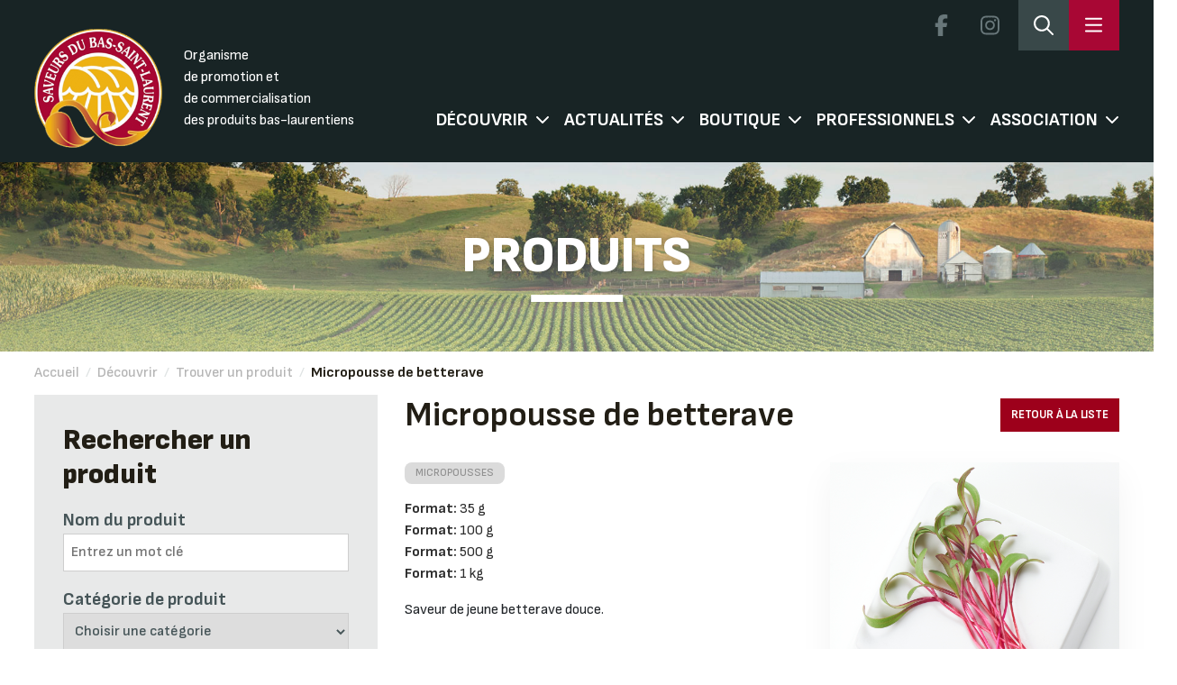

--- FILE ---
content_type: application/javascript
request_url: https://saveursbsl.com/wp-content/themes/saveursbsl/dist/scripts/members-map.js?ver=2.0.352
body_size: 2029
content:
if (typeof jQuery === "undefined") {
  throw new Error("Erreur : jQuery est requis.");
}

window.closeInfoWindow = function closeInfoWindow() {
  $(".map__infoWindow").addClass("closing");

  setTimeout(() => {
    $(".map__infoWindow").removeClass("active");
  }, 200);
};

var GoogleMapsStyles = [
  {
    featureType: "landscape.man_made",
    elementType: "geometry.fill",
    stylers: [
      {
        color: "#d3d2cf",
      },
      {
        visibility: "off",
      },
    ],
  },
  {
    featureType: "landscape.natural",
    elementType: "geometry.fill",
    stylers: [
      {
        visibility: "off",
      },
    ],
  },
  {
    featureType: "landscape.natural.landcover",
    elementType: "geometry.fill",
    stylers: [
      {
        visibility: "off",
      },
    ],
  },
  {
    featureType: "landscape.natural.terrain",
    elementType: "geometry.fill",
    stylers: [
      {
        visibility: "off",
      },
    ],
  },
  {
    featureType: "poi.attraction",
    stylers: [
      {
        visibility: "off",
      },
    ],
  },
  {
    featureType: "poi.business",
    stylers: [
      {
        visibility: "off",
      },
    ],
  },
  {
    featureType: "poi.government",
    stylers: [
      {
        visibility: "off",
      },
    ],
  },
  {
    featureType: "poi.government",
    elementType: "labels",
    stylers: [
      {
        visibility: "off",
      },
    ],
  },
  {
    featureType: "poi.government",
    elementType: "labels.icon",
    stylers: [
      {
        visibility: "off",
      },
    ],
  },
  {
    featureType: "poi.medical",
    stylers: [
      {
        visibility: "off",
      },
    ],
  },
  {
    featureType: "poi.park",
    elementType: "labels",
    stylers: [
      {
        visibility: "off",
      },
    ],
  },
  {
    featureType: "poi.park",
    elementType: "labels.icon",
    stylers: [
      {
        visibility: "off",
      },
    ],
  },
  {
    featureType: "poi.park",
    elementType: "labels.text",
    stylers: [
      {
        visibility: "off",
      },
    ],
  },
  {
    featureType: "poi.place_of_worship",
    stylers: [
      {
        visibility: "off",
      },
    ],
  },
  {
    featureType: "poi.place_of_worship",
    elementType: "geometry",
    stylers: [
      {
        visibility: "off",
      },
    ],
  },
  {
    featureType: "poi.school",
    stylers: [
      {
        visibility: "off",
      },
    ],
  },
  {
    featureType: "poi.school",
    elementType: "geometry",
    stylers: [
      {
        visibility: "off",
      },
    ],
  },
  {
    featureType: "poi.sports_complex",
    stylers: [
      {
        visibility: "off",
      },
    ],
  },
  {
    featureType: "transit",
    stylers: [
      {
        visibility: "off",
      },
    ],
  },
];

var clusterStyles = [
  {
    textColor: "white",
    url:
      "https://developers.google.com/maps/documentation/javascript/examples/markerclusterer/m1.png",
    height: 53,
    width: 53,
  },
  {
    textColor: "white",
    url:
      "https://developers.google.com/maps/documentation/javascript/examples/markerclusterer/m2.png",
    height: 56,
    width: 56,
  },
  {
    textColor: "white",
    url:
      "https://developers.google.com/maps/documentation/javascript/examples/markerclusterer/m3.png",
    height: 66,
    width: 66,
  },
  {
    textColor: "white",
    url:
      "https://developers.google.com/maps/documentation/javascript/examples/markerclusterer/m4.png",
    height: 78,
    width: 78,
  },
  {
    textColor: "white",
    url:
      "https://developers.google.com/maps/documentation/javascript/examples/markerclusterer/m5.png",
    height: 90,
    width: 90,
  },
];

window.displayMemberMarkerLocation = async function displayMemberMarkerLocation(
  marker,
  lat,
  lng
) {
  const { AdvancedMarkerElement, PinElement } = await google.maps.importLibrary(
    "marker"
  );

  // Name
  var member_name = decodeURIComponent(marker[0].member_name);
  var member_address = decodeURIComponent(marker[0].member_address);
  var member_address_link = decodeURIComponent(marker[0].member_address_link);

  var center = { lat: lat, lng: lng };
  var single_map_member = new google.maps.Map(
    document.getElementById("member_location_map"),
    {
      zoom: 13,
      center: center,
      mapTypeControl: false,
      streetViewControl: false,
      scrollwheel: false,
      zoomControl: false,
      zoomControlOptions: {
        position: google.maps.ControlPosition.RIGHT_CENTER,
      },
      fullscreenControl: false,
      fullscreenControlOptions: {
        position: google.maps.ControlPosition.RIGHT_CENTER,
      },
      styles: GoogleMapsStyles,
      mapId: "7e153685888e9c79",
    }
  );

  const pinContent = new PinElement({
    background: "#a80734",
    glyphColor: "#e8e9e9",
    borderColor: "#5d071f",
  });

  var mapMarker = new AdvancedMarkerElement({
    position: {
      lat: lat,
      lng: lng,
    },
    map: single_map_member,
    content: pinContent.element,
  });

  // var mapMarker = new google.maps.Marker({
  //   position: new google.maps.LatLng(lat, lng),
  //   map: single_map_member,
  // });

  var infoWindow = new google.maps.InfoWindow();
  infoWindow.setOptions({
    content:
      "<div><h4>" +
      member_name +
      "</h4><p>" +
      member_address +
      "</p><p><a href='" +
      member_address_link +
      "' target='_blank' class='btn'>Obtenir l'itinéraire</a></p></div>",
  });
  infoWindow.open(single_map_member, mapMarker);
};

/**
 *
 * Display the big map with search results
 */
window.displayMapSchedules = async function displayMapSchedules(markers) {
  const { AdvancedMarkerElement, PinElement } = await google.maps.importLibrary(
    "marker"
  );

  var center = {
    lat: 48.4457003,
    lng: -68.5283785,
  };
  var map = new google.maps.Map(document.getElementById("members_map"), {
    zoom: 8,
    center: center,
    mapTypeControl: false,
    streetViewControl: false,
    scrollwheel: false,
    zoomControl: true,
    zoomControlOptions: {
      position: google.maps.ControlPosition.RIGHT_CENTER,
    },
    fullscreenControl: false,
    fullscreenControlOptions: {
      position: google.maps.ControlPosition.RIGHT_CENTER,
    },
    styles: GoogleMapsStyles,
    mapId: "7e153685888e9c79",
  });

  var locations = markers;

  var marker, i;
  map.mapMarkers = [];

  for (i = 0; i < locations.length; i++) {
    const pinContent = new PinElement({
      background: "#a80734",
      glyphColor: "#e8e9e9",
      borderColor: "#5d071f",
    });

    const lat = locations[i].member_lat;
    const lng = locations[i].member_lon;

    marker = new AdvancedMarkerElement({
      position: {
        lat: lat,
        lng: lng,
      },
      map: map,
      content: pinContent.element,
    });

    map.mapMarkers.push(marker);

    var infowindow = new google.maps.InfoWindow({
      minWidth: 300,
      maxWidth: 320,
      minHeight: 100,
    });

    // Original content store in DOM
    var originalContent = $(".map__infoWindow").html();

    google.maps.event.addListener(
      marker,
      "mouseover",
      (function (marker, i) {
        return function () {
          //Retrieve html template of the infoWindow
          var popupInfo = $(".infowindow").html();

          var member_name = decodeURIComponent(locations[i].member_name);

          popupInfo = popupInfo.replace("{memberName}", member_name);

          infowindow.setContent(popupInfo);
          infowindow.open(map, marker);
        };
      })(marker, i)
    );

    google.maps.event.addListener(
      marker,
      "click",
      (function (marker, i) {
        return function () {
          // console.log(locations[i].member_lat);

          const clickedLatLng = new google.maps.LatLng(
            locations[i].member_lat,
            locations[i].member_lon
          );

          map.panTo(clickedLatLng);

          // Reset to original values
          $(".map__infoWindow").html(originalContent);

          var popupInfo = $(".map__infoWindow").html();

          var member_name = decodeURIComponent(locations[i].member_name);
          var member_slug = decodeURIComponent(locations[i].member_slug);
          var member_logo_path = decodeURIComponent(
            locations[i].member_logo_path
          );
          var member_address = decodeURIComponent(locations[i].member_address);

          var member_sectors = decodeURIComponent(locations[i].member_sectors);
          console.log(member_sectors);
          var formated_sectors = "";

          const sectors = member_sectors.split(",");

          sectors.forEach((sector) => {
            formated_sectors += "<span class='sector'>" + sector + "</span>";
          });

          var member_mrc =
            locations[i].member_mrc !== ""
              ? '<i class="fas fa-map-marker-alt" style="margin-right:2px;"></i>' +
              decodeURIComponent(locations[i].member_mrc)
              : "";

          var regex_member_name = new RegExp("{member_name}", "g");
          popupInfo = popupInfo.replace(regex_member_name, member_name);

          var regex_member_slug = new RegExp("{member_slug}", "g");
          popupInfo = popupInfo.replace(regex_member_slug, member_slug);

          var regex_member_logo_path = new RegExp("{member_logo}", "g");
          popupInfo = popupInfo.replace(
            regex_member_logo_path,
            member_logo_path
          );

          var regex_member_address = new RegExp("{member_address}", "g");
          popupInfo = popupInfo.replace(regex_member_address, member_address);

          var regex_member_mrc = new RegExp("{member_mrc}", "g");
          popupInfo = popupInfo.replace(regex_member_mrc, member_mrc);

          var regex_member_sectors = new RegExp("{member_sectors}", "g");
          popupInfo = popupInfo.replace(regex_member_sectors, formated_sectors);

          var member_phone = formatPhoneNumber(
            decodeURIComponent(locations[i].member_phone)
          );
          var regex_member_phone = new RegExp("{member_phone}", "g");
          popupInfo = popupInfo.replace(regex_member_phone, member_phone);

          var member_email = decodeURIComponent(locations[i].member_email);
          var regex_member_email = new RegExp("{member_email}", "g");
          popupInfo = popupInfo.replace(regex_member_email, member_email);

          var member_website = decodeURIComponent(locations[i].member_website);
          var regex_member_website = new RegExp("{member_website}", "g");
          popupInfo = popupInfo.replace(regex_member_website, member_website);

          $(".map__infoWindow").removeClass("active closing");

          $(".map__infoWindow").html(popupInfo);

          setTimeout(() => {
            map.setCenter(clickedLatLng);
            $(".map__infoWindow").addClass("active");
          }, 150);
        };
      })(marker, i)
    );

    google.maps.event.addListener(marker, "mouseout", function () {
      infowindow.close();
    });
  }

  function formatPhoneNumber(phoneNumberString) {
    var cleaned = ("" + phoneNumberString).replace(/\D/g, "");
    var match = cleaned.match(/^(1|)?(\d{3})(\d{3})(\d{4})$/);
    if (match) {
      var intlCode = match[1] ? "+1 " : "";
      return [intlCode, match[2], " ", match[3], "-", match[4]].join("");
    }
    return "";
  }

  // var markerCluster = new MarkerClusterer(map, map.mapMarkers, {
  //   styles: clusterStyles,
  // });
};


--- FILE ---
content_type: application/javascript
request_url: https://saveursbsl.com/wp-content/themes/saveursbsl/js/navigation.js?ver=2.0.35
body_size: -243
content:
(function($) {
  "use strict";

  $(document).ready(function() {
    $(".primary-menu > .menu-item").on("mouseover click", function() {
      console.log("HOVER");
      if ($(this).hasClass("menu-item-has-children")) {
        $("body").addClass("navigation__menu_active");
        $(this).addClass("hover");
        $(this)
          .find(".sub-menu-wrap")
          .addClass("active");
      }
    });

    $(".primary-menu > .menu-item").on("mouseleave", function(e) {
      if ($(this).hasClass("hover")) {
        $("body").removeClass("navigation__menu_active");
        $(this).removeClass("hover");
        $(".primary-menu .menu-item .sub-menu-wrap").removeClass("active");
      }
    });
  });
})(jQuery);
